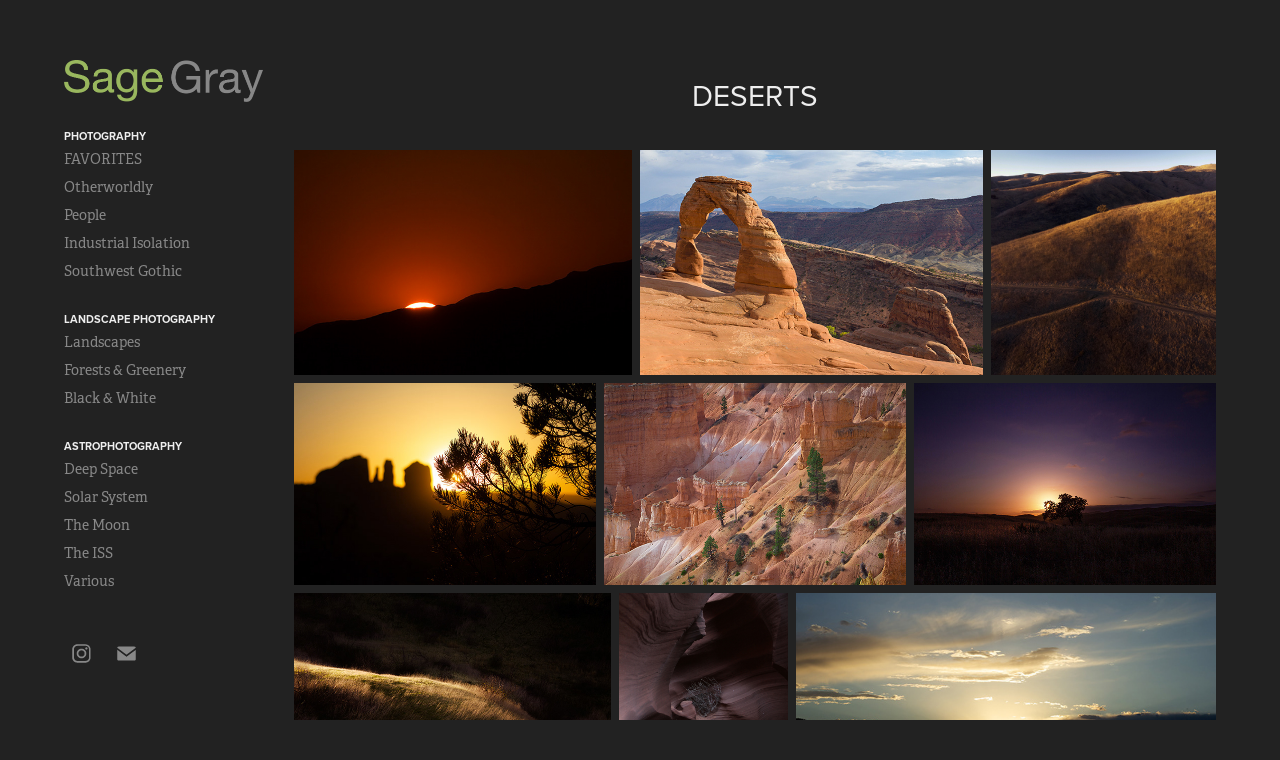

--- FILE ---
content_type: text/html; charset=utf-8
request_url: https://sagegrayphotography.com/deserts
body_size: 5257
content:
<!DOCTYPE HTML>
<html lang="en-US">
<head>
  <meta charset="UTF-8" />
  <meta name="viewport" content="width=device-width, initial-scale=1" />
      <meta name="twitter:card"  content="summary_large_image" />
      <meta name="twitter:site"  content="@AdobePortfolio" />
      <meta  property="og:title" content="Sage Gray - Deserts" />
      <meta  property="og:image" content="https://cdn.myportfolio.com/640b4fe0-c75a-4d6c-abc7-2df0c20b6b2f/19469cbb-9ced-48e3-b01d-bf7dc51c1824_rwc_0x0x2067x2067x2067.png?h=8316e5224b5d516439b683b9a0138e04" />
        <link rel="icon" href="https://cdn.myportfolio.com/640b4fe0-c75a-4d6c-abc7-2df0c20b6b2f/fc5430d6-14bf-47eb-b003-e3450a448db5_carw_1x1x32.png?h=37d9be07ddf4df2bc1c66d1b778a054a" />
        <link rel="apple-touch-icon" href="https://cdn.myportfolio.com/640b4fe0-c75a-4d6c-abc7-2df0c20b6b2f/a4e3e246-c9a0-4f9e-b6b7-a7f979e41aa9_carw_1x1x180.png?h=ad6e484dde4001cf053df148ba820cbb" />
      <link rel="stylesheet" href="/dist/css/main.css" type="text/css" />
      <link rel="stylesheet" href="https://cdn.myportfolio.com/640b4fe0-c75a-4d6c-abc7-2df0c20b6b2f/23636648fa83bc1dff4967d8c2b54b3e1766561150.css?h=fc6174d8f3086b6d60b54b6d827f6622" type="text/css" />
    <link rel="canonical" href="https://sagegrayphotography.com/deserts" />
      <title>Sage Gray - Deserts</title>
    <script type="text/javascript" src="//use.typekit.net/ik/[base64].js?cb=35f77bfb8b50944859ea3d3804e7194e7a3173fb" async onload="
    try {
      window.Typekit.load();
    } catch (e) {
      console.warn('Typekit not loaded.');
    }
    "></script>
</head>
  <body class="transition-enabled">  <div class='page-background-video page-background-video-with-panel'>
  </div>
  <div class="js-responsive-nav">
    <div class="responsive-nav has-social">
      <div class="close-responsive-click-area js-close-responsive-nav">
        <div class="close-responsive-button"></div>
      </div>
          <nav data-hover-hint="nav">
              <ul class="group">
                  <li class="gallery-title"><a href="/misc-photography"  >Photography</a></li>
            <li class="project-title"><a href="/favorites"  >FAVORITES</a></li>
            <li class="project-title"><a href="/otherworldly"  >Otherworldly</a></li>
            <li class="project-title"><a href="/people"  >People</a></li>
            <li class="project-title"><a href="/industrial-isolation"  >Industrial Isolation</a></li>
            <li class="project-title"><a href="/southwest-gothic"  >Southwest Gothic</a></li>
              </ul>
              <ul class="group">
                  <li class="gallery-title"><a href="/landscape-photography"  >Landscape Photography</a></li>
            <li class="project-title"><a href="/landscapes"  >Landscapes</a></li>
            <li class="project-title"><a href="/forests-and-greenery"  >Forests &amp; Greenery</a></li>
            <li class="project-title"><a href="/black-and-white"  >Black &amp; White</a></li>
              </ul>
              <ul class="group">
                  <li class="gallery-title"><a href="/astrophotography"  >Astrophotography</a></li>
            <li class="project-title"><a href="/deep-space"  >Deep Space</a></li>
            <li class="project-title"><a href="/solar-system"  >Solar System</a></li>
            <li class="project-title"><a href="/the-moon"  >The Moon</a></li>
            <li class="project-title"><a href="/satellites"  >The ISS</a></li>
            <li class="project-title"><a href="/various"  >Various</a></li>
              </ul>
              <div class="social pf-nav-social" data-hover-hint="navSocialIcons">
                <ul>
                        <li>
                          <a href="https://www.instagram.com/sageastrophotography/" target="_blank">
                            <svg version="1.1" id="Layer_1" xmlns="http://www.w3.org/2000/svg" xmlns:xlink="http://www.w3.org/1999/xlink" viewBox="0 0 30 24" style="enable-background:new 0 0 30 24;" xml:space="preserve" class="icon">
                            <g>
                              <path d="M15,5.4c2.1,0,2.4,0,3.2,0c0.8,0,1.2,0.2,1.5,0.3c0.4,0.1,0.6,0.3,0.9,0.6c0.3,0.3,0.5,0.5,0.6,0.9
                                c0.1,0.3,0.2,0.7,0.3,1.5c0,0.8,0,1.1,0,3.2s0,2.4,0,3.2c0,0.8-0.2,1.2-0.3,1.5c-0.1,0.4-0.3,0.6-0.6,0.9c-0.3,0.3-0.5,0.5-0.9,0.6
                                c-0.3,0.1-0.7,0.2-1.5,0.3c-0.8,0-1.1,0-3.2,0s-2.4,0-3.2,0c-0.8,0-1.2-0.2-1.5-0.3c-0.4-0.1-0.6-0.3-0.9-0.6
                                c-0.3-0.3-0.5-0.5-0.6-0.9c-0.1-0.3-0.2-0.7-0.3-1.5c0-0.8,0-1.1,0-3.2s0-2.4,0-3.2c0-0.8,0.2-1.2,0.3-1.5c0.1-0.4,0.3-0.6,0.6-0.9
                                c0.3-0.3,0.5-0.5,0.9-0.6c0.3-0.1,0.7-0.2,1.5-0.3C12.6,5.4,12.9,5.4,15,5.4 M15,4c-2.2,0-2.4,0-3.3,0c-0.9,0-1.4,0.2-1.9,0.4
                                c-0.5,0.2-1,0.5-1.4,0.9C7.9,5.8,7.6,6.2,7.4,6.8C7.2,7.3,7.1,7.9,7,8.7C7,9.6,7,9.8,7,12s0,2.4,0,3.3c0,0.9,0.2,1.4,0.4,1.9
                                c0.2,0.5,0.5,1,0.9,1.4c0.4,0.4,0.9,0.7,1.4,0.9c0.5,0.2,1.1,0.3,1.9,0.4c0.9,0,1.1,0,3.3,0s2.4,0,3.3,0c0.9,0,1.4-0.2,1.9-0.4
                                c0.5-0.2,1-0.5,1.4-0.9c0.4-0.4,0.7-0.9,0.9-1.4c0.2-0.5,0.3-1.1,0.4-1.9c0-0.9,0-1.1,0-3.3s0-2.4,0-3.3c0-0.9-0.2-1.4-0.4-1.9
                                c-0.2-0.5-0.5-1-0.9-1.4c-0.4-0.4-0.9-0.7-1.4-0.9c-0.5-0.2-1.1-0.3-1.9-0.4C17.4,4,17.2,4,15,4L15,4L15,4z"/>
                              <path d="M15,7.9c-2.3,0-4.1,1.8-4.1,4.1s1.8,4.1,4.1,4.1s4.1-1.8,4.1-4.1S17.3,7.9,15,7.9L15,7.9z M15,14.7c-1.5,0-2.7-1.2-2.7-2.7
                                c0-1.5,1.2-2.7,2.7-2.7s2.7,1.2,2.7,2.7C17.7,13.5,16.5,14.7,15,14.7L15,14.7z"/>
                              <path d="M20.2,7.7c0,0.5-0.4,1-1,1s-1-0.4-1-1s0.4-1,1-1S20.2,7.2,20.2,7.7L20.2,7.7z"/>
                            </g>
                            </svg>
                          </a>
                        </li>
                        <li>
                          <a href="mailto:sagegrayphotography@gmail.com">
                            <svg version="1.1" id="Layer_1" xmlns="http://www.w3.org/2000/svg" xmlns:xlink="http://www.w3.org/1999/xlink" x="0px" y="0px" viewBox="0 0 30 24" style="enable-background:new 0 0 30 24;" xml:space="preserve" class="icon">
                              <g>
                                <path d="M15,13L7.1,7.1c0-0.5,0.4-1,1-1h13.8c0.5,0,1,0.4,1,1L15,13z M15,14.8l7.9-5.9v8.1c0,0.5-0.4,1-1,1H8.1c-0.5,0-1-0.4-1-1 V8.8L15,14.8z"/>
                              </g>
                            </svg>
                          </a>
                        </li>
                </ul>
              </div>
          </nav>
    </div>
  </div>
  <div class="site-wrap cfix js-site-wrap">
    <div class="site-container">
      <div class="site-content e2e-site-content">
        <div class="sidebar-content">
          <header class="site-header">
              <div class="logo-wrap" data-hover-hint="logo">
                    <div class="logo e2e-site-logo-text logo-image  ">
    <a href="/home" class="image-normal image-link">
      <img src="https://cdn.myportfolio.com/640b4fe0-c75a-4d6c-abc7-2df0c20b6b2f/34c7639c-ee7e-4c9d-af33-e90274c231c4_rwc_0x0x790x167x4096.png?h=257edb8393115d3fd500bcaf18bb2b76" alt="Sage Gray">
    </a>
</div>
              </div>
  <div class="hamburger-click-area js-hamburger">
    <div class="hamburger">
      <i></i>
      <i></i>
      <i></i>
    </div>
  </div>
          </header>
              <nav data-hover-hint="nav">
              <ul class="group">
                  <li class="gallery-title"><a href="/misc-photography"  >Photography</a></li>
            <li class="project-title"><a href="/favorites"  >FAVORITES</a></li>
            <li class="project-title"><a href="/otherworldly"  >Otherworldly</a></li>
            <li class="project-title"><a href="/people"  >People</a></li>
            <li class="project-title"><a href="/industrial-isolation"  >Industrial Isolation</a></li>
            <li class="project-title"><a href="/southwest-gothic"  >Southwest Gothic</a></li>
              </ul>
              <ul class="group">
                  <li class="gallery-title"><a href="/landscape-photography"  >Landscape Photography</a></li>
            <li class="project-title"><a href="/landscapes"  >Landscapes</a></li>
            <li class="project-title"><a href="/forests-and-greenery"  >Forests &amp; Greenery</a></li>
            <li class="project-title"><a href="/black-and-white"  >Black &amp; White</a></li>
              </ul>
              <ul class="group">
                  <li class="gallery-title"><a href="/astrophotography"  >Astrophotography</a></li>
            <li class="project-title"><a href="/deep-space"  >Deep Space</a></li>
            <li class="project-title"><a href="/solar-system"  >Solar System</a></li>
            <li class="project-title"><a href="/the-moon"  >The Moon</a></li>
            <li class="project-title"><a href="/satellites"  >The ISS</a></li>
            <li class="project-title"><a href="/various"  >Various</a></li>
              </ul>
                  <div class="social pf-nav-social" data-hover-hint="navSocialIcons">
                    <ul>
                            <li>
                              <a href="https://www.instagram.com/sageastrophotography/" target="_blank">
                                <svg version="1.1" id="Layer_1" xmlns="http://www.w3.org/2000/svg" xmlns:xlink="http://www.w3.org/1999/xlink" viewBox="0 0 30 24" style="enable-background:new 0 0 30 24;" xml:space="preserve" class="icon">
                                <g>
                                  <path d="M15,5.4c2.1,0,2.4,0,3.2,0c0.8,0,1.2,0.2,1.5,0.3c0.4,0.1,0.6,0.3,0.9,0.6c0.3,0.3,0.5,0.5,0.6,0.9
                                    c0.1,0.3,0.2,0.7,0.3,1.5c0,0.8,0,1.1,0,3.2s0,2.4,0,3.2c0,0.8-0.2,1.2-0.3,1.5c-0.1,0.4-0.3,0.6-0.6,0.9c-0.3,0.3-0.5,0.5-0.9,0.6
                                    c-0.3,0.1-0.7,0.2-1.5,0.3c-0.8,0-1.1,0-3.2,0s-2.4,0-3.2,0c-0.8,0-1.2-0.2-1.5-0.3c-0.4-0.1-0.6-0.3-0.9-0.6
                                    c-0.3-0.3-0.5-0.5-0.6-0.9c-0.1-0.3-0.2-0.7-0.3-1.5c0-0.8,0-1.1,0-3.2s0-2.4,0-3.2c0-0.8,0.2-1.2,0.3-1.5c0.1-0.4,0.3-0.6,0.6-0.9
                                    c0.3-0.3,0.5-0.5,0.9-0.6c0.3-0.1,0.7-0.2,1.5-0.3C12.6,5.4,12.9,5.4,15,5.4 M15,4c-2.2,0-2.4,0-3.3,0c-0.9,0-1.4,0.2-1.9,0.4
                                    c-0.5,0.2-1,0.5-1.4,0.9C7.9,5.8,7.6,6.2,7.4,6.8C7.2,7.3,7.1,7.9,7,8.7C7,9.6,7,9.8,7,12s0,2.4,0,3.3c0,0.9,0.2,1.4,0.4,1.9
                                    c0.2,0.5,0.5,1,0.9,1.4c0.4,0.4,0.9,0.7,1.4,0.9c0.5,0.2,1.1,0.3,1.9,0.4c0.9,0,1.1,0,3.3,0s2.4,0,3.3,0c0.9,0,1.4-0.2,1.9-0.4
                                    c0.5-0.2,1-0.5,1.4-0.9c0.4-0.4,0.7-0.9,0.9-1.4c0.2-0.5,0.3-1.1,0.4-1.9c0-0.9,0-1.1,0-3.3s0-2.4,0-3.3c0-0.9-0.2-1.4-0.4-1.9
                                    c-0.2-0.5-0.5-1-0.9-1.4c-0.4-0.4-0.9-0.7-1.4-0.9c-0.5-0.2-1.1-0.3-1.9-0.4C17.4,4,17.2,4,15,4L15,4L15,4z"/>
                                  <path d="M15,7.9c-2.3,0-4.1,1.8-4.1,4.1s1.8,4.1,4.1,4.1s4.1-1.8,4.1-4.1S17.3,7.9,15,7.9L15,7.9z M15,14.7c-1.5,0-2.7-1.2-2.7-2.7
                                    c0-1.5,1.2-2.7,2.7-2.7s2.7,1.2,2.7,2.7C17.7,13.5,16.5,14.7,15,14.7L15,14.7z"/>
                                  <path d="M20.2,7.7c0,0.5-0.4,1-1,1s-1-0.4-1-1s0.4-1,1-1S20.2,7.2,20.2,7.7L20.2,7.7z"/>
                                </g>
                                </svg>
                              </a>
                            </li>
                            <li>
                              <a href="mailto:sagegrayphotography@gmail.com">
                                <svg version="1.1" id="Layer_1" xmlns="http://www.w3.org/2000/svg" xmlns:xlink="http://www.w3.org/1999/xlink" x="0px" y="0px" viewBox="0 0 30 24" style="enable-background:new 0 0 30 24;" xml:space="preserve" class="icon">
                                  <g>
                                    <path d="M15,13L7.1,7.1c0-0.5,0.4-1,1-1h13.8c0.5,0,1,0.4,1,1L15,13z M15,14.8l7.9-5.9v8.1c0,0.5-0.4,1-1,1H8.1c-0.5,0-1-0.4-1-1 V8.8L15,14.8z"/>
                                  </g>
                                </svg>
                              </a>
                            </li>
                    </ul>
                  </div>
              </nav>
        </div>
        <main>
  <div class="page-container" data-context="page.page.container" data-hover-hint="pageContainer">
    <section class="page standard-modules">
        <header class="page-header content" data-context="pages" data-identity="id:p6392a51599db7af68e54b41fc1e38ad58998fb383a3e3e84e8c08">
            <h1 class="title preserve-whitespace">Deserts</h1>
            <p class="description"></p>
        </header>
      <div class="page-content js-page-content" data-context="pages" data-identity="id:p6392a51599db7af68e54b41fc1e38ad58998fb383a3e3e84e8c08">
        <div id="project-canvas" class="js-project-modules modules content">
          <div id="project-modules">
              
              
              
              
              
              
              
              <div class="project-module module media_collection project-module-media_collection" data-id="m6392a55818c2c48bf584900856b8e7cf425ffdcf3ccc9991865f8"  style="padding-top: px;
padding-bottom: px;
">
  <div class="grid--main js-grid-main" data-grid-max-images="
  ">
    <div class="grid__item-container js-grid-item-container" data-flex-grow="390" style="width:390px; flex-grow:390;" data-width="1200" data-height="800">
      <script type="text/html" class="js-lightbox-slide-content">
        <div class="grid__image-wrapper">
          <img src="https://cdn.myportfolio.com/640b4fe0-c75a-4d6c-abc7-2df0c20b6b2f/b1649701-d17a-4076-9a04-fd1c6998dd72_rw_1200.jpg?h=f92884c78dc6388a10bb36f6163f3e4b" srcset="https://cdn.myportfolio.com/640b4fe0-c75a-4d6c-abc7-2df0c20b6b2f/b1649701-d17a-4076-9a04-fd1c6998dd72_rw_600.jpg?h=6c829e833eb82b0cdebf191fd450f2fa 600w,https://cdn.myportfolio.com/640b4fe0-c75a-4d6c-abc7-2df0c20b6b2f/b1649701-d17a-4076-9a04-fd1c6998dd72_rw_1200.jpg?h=f92884c78dc6388a10bb36f6163f3e4b 1200w,"  sizes="(max-width: 1200px) 100vw, 1200px">
        <div>
      </script>
      <img
        class="grid__item-image js-grid__item-image grid__item-image-lazy js-lazy"
        src="[data-uri]"
        
        data-src="https://cdn.myportfolio.com/640b4fe0-c75a-4d6c-abc7-2df0c20b6b2f/b1649701-d17a-4076-9a04-fd1c6998dd72_rw_1200.jpg?h=f92884c78dc6388a10bb36f6163f3e4b"
        data-srcset="https://cdn.myportfolio.com/640b4fe0-c75a-4d6c-abc7-2df0c20b6b2f/b1649701-d17a-4076-9a04-fd1c6998dd72_rw_600.jpg?h=6c829e833eb82b0cdebf191fd450f2fa 600w,https://cdn.myportfolio.com/640b4fe0-c75a-4d6c-abc7-2df0c20b6b2f/b1649701-d17a-4076-9a04-fd1c6998dd72_rw_1200.jpg?h=f92884c78dc6388a10bb36f6163f3e4b 1200w,"
      >
      <span class="grid__item-filler" style="padding-bottom:66.666666666667%;"></span>
    </div>
    <div class="grid__item-container js-grid-item-container" data-flex-grow="394.93670886076" style="width:394.93670886076px; flex-grow:394.93670886076;" data-width="1200" data-height="790">
      <script type="text/html" class="js-lightbox-slide-content">
        <div class="grid__image-wrapper">
          <img src="https://cdn.myportfolio.com/640b4fe0-c75a-4d6c-abc7-2df0c20b6b2f/dde44fe1-1983-4835-a602-c75836cc9394_rw_1200.jpg?h=1f3c4bdd2fe1e15d9c460c3a7a3753b7" srcset="https://cdn.myportfolio.com/640b4fe0-c75a-4d6c-abc7-2df0c20b6b2f/dde44fe1-1983-4835-a602-c75836cc9394_rw_600.jpg?h=fab1315581722b5a5f79c0c67ef81fda 600w,https://cdn.myportfolio.com/640b4fe0-c75a-4d6c-abc7-2df0c20b6b2f/dde44fe1-1983-4835-a602-c75836cc9394_rw_1200.jpg?h=1f3c4bdd2fe1e15d9c460c3a7a3753b7 1200w,"  sizes="(max-width: 1200px) 100vw, 1200px">
        <div>
      </script>
      <img
        class="grid__item-image js-grid__item-image grid__item-image-lazy js-lazy"
        src="[data-uri]"
        
        data-src="https://cdn.myportfolio.com/640b4fe0-c75a-4d6c-abc7-2df0c20b6b2f/dde44fe1-1983-4835-a602-c75836cc9394_rw_1200.jpg?h=1f3c4bdd2fe1e15d9c460c3a7a3753b7"
        data-srcset="https://cdn.myportfolio.com/640b4fe0-c75a-4d6c-abc7-2df0c20b6b2f/dde44fe1-1983-4835-a602-c75836cc9394_rw_600.jpg?h=fab1315581722b5a5f79c0c67ef81fda 600w,https://cdn.myportfolio.com/640b4fe0-c75a-4d6c-abc7-2df0c20b6b2f/dde44fe1-1983-4835-a602-c75836cc9394_rw_1200.jpg?h=1f3c4bdd2fe1e15d9c460c3a7a3753b7 1200w,"
      >
      <span class="grid__item-filler" style="padding-bottom:65.833333333333%;"></span>
    </div>
    <div class="grid__item-container js-grid-item-container" data-flex-grow="260" style="width:260px; flex-grow:260;" data-width="1200" data-height="1200">
      <script type="text/html" class="js-lightbox-slide-content">
        <div class="grid__image-wrapper">
          <img src="https://cdn.myportfolio.com/640b4fe0-c75a-4d6c-abc7-2df0c20b6b2f/f3112306-c57a-48e5-a1ee-22ec0fd2f9ba_rw_1200.jpg?h=190696b9bd9c8951b5574977a85d83cd" srcset="https://cdn.myportfolio.com/640b4fe0-c75a-4d6c-abc7-2df0c20b6b2f/f3112306-c57a-48e5-a1ee-22ec0fd2f9ba_rw_600.jpg?h=4a3c40417ab3b4bc4a453f0424bed2d0 600w,https://cdn.myportfolio.com/640b4fe0-c75a-4d6c-abc7-2df0c20b6b2f/f3112306-c57a-48e5-a1ee-22ec0fd2f9ba_rw_1200.jpg?h=190696b9bd9c8951b5574977a85d83cd 1200w,"  sizes="(max-width: 1200px) 100vw, 1200px">
        <div>
      </script>
      <img
        class="grid__item-image js-grid__item-image grid__item-image-lazy js-lazy"
        src="[data-uri]"
        
        data-src="https://cdn.myportfolio.com/640b4fe0-c75a-4d6c-abc7-2df0c20b6b2f/f3112306-c57a-48e5-a1ee-22ec0fd2f9ba_rw_1200.jpg?h=190696b9bd9c8951b5574977a85d83cd"
        data-srcset="https://cdn.myportfolio.com/640b4fe0-c75a-4d6c-abc7-2df0c20b6b2f/f3112306-c57a-48e5-a1ee-22ec0fd2f9ba_rw_600.jpg?h=4a3c40417ab3b4bc4a453f0424bed2d0 600w,https://cdn.myportfolio.com/640b4fe0-c75a-4d6c-abc7-2df0c20b6b2f/f3112306-c57a-48e5-a1ee-22ec0fd2f9ba_rw_1200.jpg?h=190696b9bd9c8951b5574977a85d83cd 1200w,"
      >
      <span class="grid__item-filler" style="padding-bottom:100%;"></span>
    </div>
    <div class="grid__item-container js-grid-item-container" data-flex-grow="390" style="width:390px; flex-grow:390;" data-width="1920" data-height="1280">
      <script type="text/html" class="js-lightbox-slide-content">
        <div class="grid__image-wrapper">
          <img src="https://cdn.myportfolio.com/640b4fe0-c75a-4d6c-abc7-2df0c20b6b2f/355352f8-c1e0-45b5-965a-eda9e9049815_rw_1920.jpg?h=48232f7d366d6f5b8640fc7ec47d7b76" srcset="https://cdn.myportfolio.com/640b4fe0-c75a-4d6c-abc7-2df0c20b6b2f/355352f8-c1e0-45b5-965a-eda9e9049815_rw_600.jpg?h=09f4bcb9eaaa393ec10c8ae265918946 600w,https://cdn.myportfolio.com/640b4fe0-c75a-4d6c-abc7-2df0c20b6b2f/355352f8-c1e0-45b5-965a-eda9e9049815_rw_1200.jpg?h=ef233e20094c0d373c0bcaa09ad1c95f 1200w,https://cdn.myportfolio.com/640b4fe0-c75a-4d6c-abc7-2df0c20b6b2f/355352f8-c1e0-45b5-965a-eda9e9049815_rw_1920.jpg?h=48232f7d366d6f5b8640fc7ec47d7b76 1920w,"  sizes="(max-width: 1920px) 100vw, 1920px">
        <div>
      </script>
      <img
        class="grid__item-image js-grid__item-image grid__item-image-lazy js-lazy"
        src="[data-uri]"
        
        data-src="https://cdn.myportfolio.com/640b4fe0-c75a-4d6c-abc7-2df0c20b6b2f/355352f8-c1e0-45b5-965a-eda9e9049815_rw_1920.jpg?h=48232f7d366d6f5b8640fc7ec47d7b76"
        data-srcset="https://cdn.myportfolio.com/640b4fe0-c75a-4d6c-abc7-2df0c20b6b2f/355352f8-c1e0-45b5-965a-eda9e9049815_rw_600.jpg?h=09f4bcb9eaaa393ec10c8ae265918946 600w,https://cdn.myportfolio.com/640b4fe0-c75a-4d6c-abc7-2df0c20b6b2f/355352f8-c1e0-45b5-965a-eda9e9049815_rw_1200.jpg?h=ef233e20094c0d373c0bcaa09ad1c95f 1200w,https://cdn.myportfolio.com/640b4fe0-c75a-4d6c-abc7-2df0c20b6b2f/355352f8-c1e0-45b5-965a-eda9e9049815_rw_1920.jpg?h=48232f7d366d6f5b8640fc7ec47d7b76 1920w,"
      >
      <span class="grid__item-filler" style="padding-bottom:66.666666666667%;"></span>
    </div>
    <div class="grid__item-container js-grid-item-container" data-flex-grow="390" style="width:390px; flex-grow:390;" data-width="1200" data-height="800">
      <script type="text/html" class="js-lightbox-slide-content">
        <div class="grid__image-wrapper">
          <img src="https://cdn.myportfolio.com/640b4fe0-c75a-4d6c-abc7-2df0c20b6b2f/4a84f44e-93af-4b37-96e0-044e7739bd7c_rw_1200.jpg?h=cde08e701b8caeb46663ed17245c442c" srcset="https://cdn.myportfolio.com/640b4fe0-c75a-4d6c-abc7-2df0c20b6b2f/4a84f44e-93af-4b37-96e0-044e7739bd7c_rw_600.jpg?h=a28b815966384fa2d58586b5008cd8e6 600w,https://cdn.myportfolio.com/640b4fe0-c75a-4d6c-abc7-2df0c20b6b2f/4a84f44e-93af-4b37-96e0-044e7739bd7c_rw_1200.jpg?h=cde08e701b8caeb46663ed17245c442c 1200w,"  sizes="(max-width: 1200px) 100vw, 1200px">
        <div>
      </script>
      <img
        class="grid__item-image js-grid__item-image grid__item-image-lazy js-lazy"
        src="[data-uri]"
        
        data-src="https://cdn.myportfolio.com/640b4fe0-c75a-4d6c-abc7-2df0c20b6b2f/4a84f44e-93af-4b37-96e0-044e7739bd7c_rw_1200.jpg?h=cde08e701b8caeb46663ed17245c442c"
        data-srcset="https://cdn.myportfolio.com/640b4fe0-c75a-4d6c-abc7-2df0c20b6b2f/4a84f44e-93af-4b37-96e0-044e7739bd7c_rw_600.jpg?h=a28b815966384fa2d58586b5008cd8e6 600w,https://cdn.myportfolio.com/640b4fe0-c75a-4d6c-abc7-2df0c20b6b2f/4a84f44e-93af-4b37-96e0-044e7739bd7c_rw_1200.jpg?h=cde08e701b8caeb46663ed17245c442c 1200w,"
      >
      <span class="grid__item-filler" style="padding-bottom:66.666666666667%;"></span>
    </div>
    <div class="grid__item-container js-grid-item-container" data-flex-grow="390" style="width:390px; flex-grow:390;" data-width="1200" data-height="800">
      <script type="text/html" class="js-lightbox-slide-content">
        <div class="grid__image-wrapper">
          <img src="https://cdn.myportfolio.com/640b4fe0-c75a-4d6c-abc7-2df0c20b6b2f/16cb1c4d-f486-4716-a547-9a4c60a1060e_rw_1200.jpg?h=41dd3cabe44861761e41f81969e88651" srcset="https://cdn.myportfolio.com/640b4fe0-c75a-4d6c-abc7-2df0c20b6b2f/16cb1c4d-f486-4716-a547-9a4c60a1060e_rw_600.jpg?h=7db1d526923e2ee96ee1f929d96c72f4 600w,https://cdn.myportfolio.com/640b4fe0-c75a-4d6c-abc7-2df0c20b6b2f/16cb1c4d-f486-4716-a547-9a4c60a1060e_rw_1200.jpg?h=41dd3cabe44861761e41f81969e88651 1200w,"  sizes="(max-width: 1200px) 100vw, 1200px">
        <div>
      </script>
      <img
        class="grid__item-image js-grid__item-image grid__item-image-lazy js-lazy"
        src="[data-uri]"
        
        data-src="https://cdn.myportfolio.com/640b4fe0-c75a-4d6c-abc7-2df0c20b6b2f/16cb1c4d-f486-4716-a547-9a4c60a1060e_rw_1200.jpg?h=41dd3cabe44861761e41f81969e88651"
        data-srcset="https://cdn.myportfolio.com/640b4fe0-c75a-4d6c-abc7-2df0c20b6b2f/16cb1c4d-f486-4716-a547-9a4c60a1060e_rw_600.jpg?h=7db1d526923e2ee96ee1f929d96c72f4 600w,https://cdn.myportfolio.com/640b4fe0-c75a-4d6c-abc7-2df0c20b6b2f/16cb1c4d-f486-4716-a547-9a4c60a1060e_rw_1200.jpg?h=41dd3cabe44861761e41f81969e88651 1200w,"
      >
      <span class="grid__item-filler" style="padding-bottom:66.666666666667%;"></span>
    </div>
    <div class="grid__item-container js-grid-item-container" data-flex-grow="390" style="width:390px; flex-grow:390;" data-width="1200" data-height="800">
      <script type="text/html" class="js-lightbox-slide-content">
        <div class="grid__image-wrapper">
          <img src="https://cdn.myportfolio.com/640b4fe0-c75a-4d6c-abc7-2df0c20b6b2f/6ab8b948-2afa-4df5-b604-187860e7f705_rw_1200.jpg?h=a8f91f2b4e447c98930de53e6c81db9b" srcset="https://cdn.myportfolio.com/640b4fe0-c75a-4d6c-abc7-2df0c20b6b2f/6ab8b948-2afa-4df5-b604-187860e7f705_rw_600.jpg?h=573110b9a203fb25cf6f5099a91a2a19 600w,https://cdn.myportfolio.com/640b4fe0-c75a-4d6c-abc7-2df0c20b6b2f/6ab8b948-2afa-4df5-b604-187860e7f705_rw_1200.jpg?h=a8f91f2b4e447c98930de53e6c81db9b 1200w,"  sizes="(max-width: 1200px) 100vw, 1200px">
        <div>
      </script>
      <img
        class="grid__item-image js-grid__item-image grid__item-image-lazy js-lazy"
        src="[data-uri]"
        
        data-src="https://cdn.myportfolio.com/640b4fe0-c75a-4d6c-abc7-2df0c20b6b2f/6ab8b948-2afa-4df5-b604-187860e7f705_rw_1200.jpg?h=a8f91f2b4e447c98930de53e6c81db9b"
        data-srcset="https://cdn.myportfolio.com/640b4fe0-c75a-4d6c-abc7-2df0c20b6b2f/6ab8b948-2afa-4df5-b604-187860e7f705_rw_600.jpg?h=573110b9a203fb25cf6f5099a91a2a19 600w,https://cdn.myportfolio.com/640b4fe0-c75a-4d6c-abc7-2df0c20b6b2f/6ab8b948-2afa-4df5-b604-187860e7f705_rw_1200.jpg?h=a8f91f2b4e447c98930de53e6c81db9b 1200w,"
      >
      <span class="grid__item-filler" style="padding-bottom:66.666666666667%;"></span>
    </div>
    <div class="grid__item-container js-grid-item-container" data-flex-grow="208" style="width:208px; flex-grow:208;" data-width="1200" data-height="1500">
      <script type="text/html" class="js-lightbox-slide-content">
        <div class="grid__image-wrapper">
          <img src="https://cdn.myportfolio.com/640b4fe0-c75a-4d6c-abc7-2df0c20b6b2f/c5f7d9ab-389b-4283-bd9a-9cf103c0cd3f_rw_1200.jpg?h=683ecd9c6beb72b0bf1994e01d510f5d" srcset="https://cdn.myportfolio.com/640b4fe0-c75a-4d6c-abc7-2df0c20b6b2f/c5f7d9ab-389b-4283-bd9a-9cf103c0cd3f_rw_600.jpg?h=7a8412140676ff12fa5a9f32ec77cb34 600w,https://cdn.myportfolio.com/640b4fe0-c75a-4d6c-abc7-2df0c20b6b2f/c5f7d9ab-389b-4283-bd9a-9cf103c0cd3f_rw_1200.jpg?h=683ecd9c6beb72b0bf1994e01d510f5d 1200w,"  sizes="(max-width: 1200px) 100vw, 1200px">
        <div>
      </script>
      <img
        class="grid__item-image js-grid__item-image grid__item-image-lazy js-lazy"
        src="[data-uri]"
        
        data-src="https://cdn.myportfolio.com/640b4fe0-c75a-4d6c-abc7-2df0c20b6b2f/c5f7d9ab-389b-4283-bd9a-9cf103c0cd3f_rw_1200.jpg?h=683ecd9c6beb72b0bf1994e01d510f5d"
        data-srcset="https://cdn.myportfolio.com/640b4fe0-c75a-4d6c-abc7-2df0c20b6b2f/c5f7d9ab-389b-4283-bd9a-9cf103c0cd3f_rw_600.jpg?h=7a8412140676ff12fa5a9f32ec77cb34 600w,https://cdn.myportfolio.com/640b4fe0-c75a-4d6c-abc7-2df0c20b6b2f/c5f7d9ab-389b-4283-bd9a-9cf103c0cd3f_rw_1200.jpg?h=683ecd9c6beb72b0bf1994e01d510f5d 1200w,"
      >
      <span class="grid__item-filler" style="padding-bottom:125%;"></span>
    </div>
    <div class="grid__item-container js-grid-item-container" data-flex-grow="517.41293532338" style="width:517.41293532338px; flex-grow:517.41293532338;" data-width="1200" data-height="603">
      <script type="text/html" class="js-lightbox-slide-content">
        <div class="grid__image-wrapper">
          <img src="https://cdn.myportfolio.com/640b4fe0-c75a-4d6c-abc7-2df0c20b6b2f/a12b6e22-0d1b-4149-927a-1df1d6a643c3_rw_1200.jpg?h=86cd799f412727754902f27153621a5c" srcset="https://cdn.myportfolio.com/640b4fe0-c75a-4d6c-abc7-2df0c20b6b2f/a12b6e22-0d1b-4149-927a-1df1d6a643c3_rw_600.jpg?h=89ec011560c09fef2db0f21e178279bb 600w,https://cdn.myportfolio.com/640b4fe0-c75a-4d6c-abc7-2df0c20b6b2f/a12b6e22-0d1b-4149-927a-1df1d6a643c3_rw_1200.jpg?h=86cd799f412727754902f27153621a5c 1200w,"  sizes="(max-width: 1200px) 100vw, 1200px">
        <div>
      </script>
      <img
        class="grid__item-image js-grid__item-image grid__item-image-lazy js-lazy"
        src="[data-uri]"
        
        data-src="https://cdn.myportfolio.com/640b4fe0-c75a-4d6c-abc7-2df0c20b6b2f/a12b6e22-0d1b-4149-927a-1df1d6a643c3_rw_1200.jpg?h=86cd799f412727754902f27153621a5c"
        data-srcset="https://cdn.myportfolio.com/640b4fe0-c75a-4d6c-abc7-2df0c20b6b2f/a12b6e22-0d1b-4149-927a-1df1d6a643c3_rw_600.jpg?h=89ec011560c09fef2db0f21e178279bb 600w,https://cdn.myportfolio.com/640b4fe0-c75a-4d6c-abc7-2df0c20b6b2f/a12b6e22-0d1b-4149-927a-1df1d6a643c3_rw_1200.jpg?h=86cd799f412727754902f27153621a5c 1200w,"
      >
      <span class="grid__item-filler" style="padding-bottom:50.25%;"></span>
    </div>
    <div class="grid__item-container js-grid-item-container" data-flex-grow="386.61710037175" style="width:386.61710037175px; flex-grow:386.61710037175;" data-width="1200" data-height="807">
      <script type="text/html" class="js-lightbox-slide-content">
        <div class="grid__image-wrapper">
          <img src="https://cdn.myportfolio.com/640b4fe0-c75a-4d6c-abc7-2df0c20b6b2f/edd5f732-811b-406f-b779-5b0f617b47d5_rw_1200.jpg?h=01f3d7085d63a4513fe0a87b065a2a7f" srcset="https://cdn.myportfolio.com/640b4fe0-c75a-4d6c-abc7-2df0c20b6b2f/edd5f732-811b-406f-b779-5b0f617b47d5_rw_600.jpg?h=a336704ac08420c0aedcd3b4a86c829c 600w,https://cdn.myportfolio.com/640b4fe0-c75a-4d6c-abc7-2df0c20b6b2f/edd5f732-811b-406f-b779-5b0f617b47d5_rw_1200.jpg?h=01f3d7085d63a4513fe0a87b065a2a7f 1200w,"  sizes="(max-width: 1200px) 100vw, 1200px">
        <div>
      </script>
      <img
        class="grid__item-image js-grid__item-image grid__item-image-lazy js-lazy"
        src="[data-uri]"
        
        data-src="https://cdn.myportfolio.com/640b4fe0-c75a-4d6c-abc7-2df0c20b6b2f/edd5f732-811b-406f-b779-5b0f617b47d5_rw_1200.jpg?h=01f3d7085d63a4513fe0a87b065a2a7f"
        data-srcset="https://cdn.myportfolio.com/640b4fe0-c75a-4d6c-abc7-2df0c20b6b2f/edd5f732-811b-406f-b779-5b0f617b47d5_rw_600.jpg?h=a336704ac08420c0aedcd3b4a86c829c 600w,https://cdn.myportfolio.com/640b4fe0-c75a-4d6c-abc7-2df0c20b6b2f/edd5f732-811b-406f-b779-5b0f617b47d5_rw_1200.jpg?h=01f3d7085d63a4513fe0a87b065a2a7f 1200w,"
      >
      <span class="grid__item-filler" style="padding-bottom:67.25%;"></span>
    </div>
    <div class="grid__item-container js-grid-item-container" data-flex-grow="390" style="width:390px; flex-grow:390;" data-width="1200" data-height="800">
      <script type="text/html" class="js-lightbox-slide-content">
        <div class="grid__image-wrapper">
          <img src="https://cdn.myportfolio.com/640b4fe0-c75a-4d6c-abc7-2df0c20b6b2f/47e01e59-e722-483b-9508-951abccd3760_rw_1200.jpg?h=c30cf536ede4a5233d2c4a09ae5a381a" srcset="https://cdn.myportfolio.com/640b4fe0-c75a-4d6c-abc7-2df0c20b6b2f/47e01e59-e722-483b-9508-951abccd3760_rw_600.jpg?h=d910834a4a86a987e8d39cf912574662 600w,https://cdn.myportfolio.com/640b4fe0-c75a-4d6c-abc7-2df0c20b6b2f/47e01e59-e722-483b-9508-951abccd3760_rw_1200.jpg?h=c30cf536ede4a5233d2c4a09ae5a381a 1200w,"  sizes="(max-width: 1200px) 100vw, 1200px">
        <div>
      </script>
      <img
        class="grid__item-image js-grid__item-image grid__item-image-lazy js-lazy"
        src="[data-uri]"
        
        data-src="https://cdn.myportfolio.com/640b4fe0-c75a-4d6c-abc7-2df0c20b6b2f/47e01e59-e722-483b-9508-951abccd3760_rw_1200.jpg?h=c30cf536ede4a5233d2c4a09ae5a381a"
        data-srcset="https://cdn.myportfolio.com/640b4fe0-c75a-4d6c-abc7-2df0c20b6b2f/47e01e59-e722-483b-9508-951abccd3760_rw_600.jpg?h=d910834a4a86a987e8d39cf912574662 600w,https://cdn.myportfolio.com/640b4fe0-c75a-4d6c-abc7-2df0c20b6b2f/47e01e59-e722-483b-9508-951abccd3760_rw_1200.jpg?h=c30cf536ede4a5233d2c4a09ae5a381a 1200w,"
      >
      <span class="grid__item-filler" style="padding-bottom:66.666666666667%;"></span>
    </div>
    <div class="grid__item-container js-grid-item-container" data-flex-grow="390.03802281369" style="width:390.03802281369px; flex-grow:390.03802281369;" data-width="3840" data-height="2559">
      <script type="text/html" class="js-lightbox-slide-content">
        <div class="grid__image-wrapper">
          <img src="https://cdn.myportfolio.com/640b4fe0-c75a-4d6c-abc7-2df0c20b6b2f/92e07a38-ad34-4935-b1b8-0511fafccf35_rw_3840.jpg?h=13faf5850aecb301d175b3c44d9cb934" srcset="https://cdn.myportfolio.com/640b4fe0-c75a-4d6c-abc7-2df0c20b6b2f/92e07a38-ad34-4935-b1b8-0511fafccf35_rw_600.jpg?h=819765c16738709bb50505c791a19d42 600w,https://cdn.myportfolio.com/640b4fe0-c75a-4d6c-abc7-2df0c20b6b2f/92e07a38-ad34-4935-b1b8-0511fafccf35_rw_1200.jpg?h=c98775f1176cdd64df18ea86fa5abbd7 1200w,https://cdn.myportfolio.com/640b4fe0-c75a-4d6c-abc7-2df0c20b6b2f/92e07a38-ad34-4935-b1b8-0511fafccf35_rw_1920.jpg?h=4fdfeb8741add53e51da604feb4ded64 1920w,https://cdn.myportfolio.com/640b4fe0-c75a-4d6c-abc7-2df0c20b6b2f/92e07a38-ad34-4935-b1b8-0511fafccf35_rw_3840.jpg?h=13faf5850aecb301d175b3c44d9cb934 3840w,"  sizes="(max-width: 3840px) 100vw, 3840px">
        <div>
      </script>
      <img
        class="grid__item-image js-grid__item-image grid__item-image-lazy js-lazy"
        src="[data-uri]"
        
        data-src="https://cdn.myportfolio.com/640b4fe0-c75a-4d6c-abc7-2df0c20b6b2f/92e07a38-ad34-4935-b1b8-0511fafccf35_rw_3840.jpg?h=13faf5850aecb301d175b3c44d9cb934"
        data-srcset="https://cdn.myportfolio.com/640b4fe0-c75a-4d6c-abc7-2df0c20b6b2f/92e07a38-ad34-4935-b1b8-0511fafccf35_rw_600.jpg?h=819765c16738709bb50505c791a19d42 600w,https://cdn.myportfolio.com/640b4fe0-c75a-4d6c-abc7-2df0c20b6b2f/92e07a38-ad34-4935-b1b8-0511fafccf35_rw_1200.jpg?h=c98775f1176cdd64df18ea86fa5abbd7 1200w,https://cdn.myportfolio.com/640b4fe0-c75a-4d6c-abc7-2df0c20b6b2f/92e07a38-ad34-4935-b1b8-0511fafccf35_rw_1920.jpg?h=4fdfeb8741add53e51da604feb4ded64 1920w,https://cdn.myportfolio.com/640b4fe0-c75a-4d6c-abc7-2df0c20b6b2f/92e07a38-ad34-4935-b1b8-0511fafccf35_rw_3840.jpg?h=13faf5850aecb301d175b3c44d9cb934 3840w,"
      >
      <span class="grid__item-filler" style="padding-bottom:66.660167674011%;"></span>
    </div>
    <div class="js-grid-spacer"></div>
  </div>
</div>

              
              
          </div>
        </div>
      </div>
    </section>
  </div>
              <footer class="site-footer" data-hover-hint="footer">
                <div class="footer-text">
                  © 2025 Sage Gray
                </div>
              </footer>
        </main>
      </div>
    </div>
  </div>
</body>
<script type="text/javascript">
  // fix for Safari's back/forward cache
  window.onpageshow = function(e) {
    if (e.persisted) { window.location.reload(); }
  };
</script>
  <script type="text/javascript">var __config__ = {"page_id":"p6392a51599db7af68e54b41fc1e38ad58998fb383a3e3e84e8c08","theme":{"name":"basic"},"pageTransition":true,"linkTransition":true,"disableDownload":false,"localizedValidationMessages":{"required":"This field is required","Email":"This field must be a valid email address"},"lightbox":{"enabled":true,"color":{"opacity":0.94,"hex":"#222222"}},"cookie_banner":{"enabled":false},"googleAnalytics":{"trackingCode":"UA-143058211-1","anonymization":false}};</script>
  <script type="text/javascript" src="/site/translations?cb=35f77bfb8b50944859ea3d3804e7194e7a3173fb"></script>
  <script type="text/javascript" src="/dist/js/main.js?cb=35f77bfb8b50944859ea3d3804e7194e7a3173fb"></script>
</html>


--- FILE ---
content_type: text/plain
request_url: https://www.google-analytics.com/j/collect?v=1&_v=j102&a=621927814&t=pageview&_s=1&dl=https%3A%2F%2Fsagegrayphotography.com%2Fdeserts&ul=en-us%40posix&dt=Sage%20Gray%20-%20Deserts&sr=1280x720&vp=1280x720&_u=IEBAAEABAAAAACAAI~&jid=200394106&gjid=1457386736&cid=2083528615.1768547772&tid=UA-143058211-1&_gid=466578336.1768547772&_r=1&_slc=1&z=47916735
body_size: -453
content:
2,cG-F1VRFJ45JZ